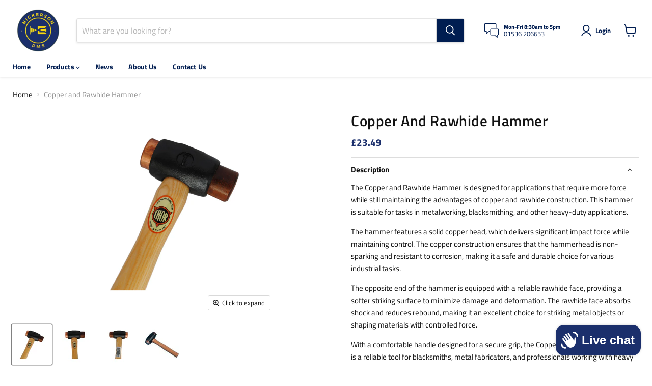

--- FILE ---
content_type: text/html; charset=utf-8
request_url: https://www.nickersonpms.com/collections/all/products/copper-and-rawhide-hammer?view=recently-viewed
body_size: 1226
content:










  

  

  









<div
  class="productgrid--item  imagestyle--cropped-medium        product-recently-viewed-card    show-actions--mobile"
  data-product-item
  data-product-quickshop-url="/collections/all/products/copper-and-rawhide-hammer"
  
    data-recently-viewed-card
  
>
  <div class="productitem" data-product-item-content>
    
    
    
    

    

    

    <div class="productitem__container">
      <div class="product-recently-viewed-card-time" data-product-handle="copper-and-rawhide-hammer">
      <button
        class="product-recently-viewed-card-remove"
        aria-label="close"
        data-remove-recently-viewed
      >
        


                                                                        <svg class="icon-remove "    aria-hidden="true"    focusable="false"    role="presentation"    xmlns="http://www.w3.org/2000/svg" width="10" height="10" viewBox="0 0 10 10" xmlns="http://www.w3.org/2000/svg">      <path fill="currentColor" d="M6.08785659,5 L9.77469752,1.31315906 L8.68684094,0.225302476 L5,3.91214341 L1.31315906,0.225302476 L0.225302476,1.31315906 L3.91214341,5 L0.225302476,8.68684094 L1.31315906,9.77469752 L5,6.08785659 L8.68684094,9.77469752 L9.77469752,8.68684094 L6.08785659,5 Z"></path>    </svg>                                              

      </button>
    </div>

      <div class="productitem__image-container">
        <a
          class="productitem--image-link"
          href="/collections/all/products/copper-and-rawhide-hammer"
          tabindex="-1"
          data-product-page-link
        >
          <figure
            class="productitem--image"
            data-product-item-image
            
          >
            
              
                
                

  
    <noscript data-rimg-noscript>
      <img
        
          src="//www.nickersonpms.com/cdn/shop/files/CopperAndRawhideHammer-1_512x512.jpg?v=1716198314"
        

        alt=""
        data-rimg="noscript"
        srcset="//www.nickersonpms.com/cdn/shop/files/CopperAndRawhideHammer-1_512x512.jpg?v=1716198314 1x, //www.nickersonpms.com/cdn/shop/files/CopperAndRawhideHammer-1_1024x1024.jpg?v=1716198314 2x, //www.nickersonpms.com/cdn/shop/files/CopperAndRawhideHammer-1_1536x1536.jpg?v=1716198314 3x, //www.nickersonpms.com/cdn/shop/files/CopperAndRawhideHammer-1_2048x2048.jpg?v=1716198314 4x"
        class="productitem--image-alternate"
        
        
      >
    </noscript>
  

  <img
    
      src="//www.nickersonpms.com/cdn/shop/files/CopperAndRawhideHammer-1_512x512.jpg?v=1716198314"
    
    alt=""

    
      data-rimg="lazy"
      data-rimg-scale="1"
      data-rimg-template="//www.nickersonpms.com/cdn/shop/files/CopperAndRawhideHammer-1_{size}.jpg?v=1716198314"
      data-rimg-max="3872x3872"
      data-rimg-crop="false"
      
      srcset="data:image/svg+xml;utf8,<svg%20xmlns='http://www.w3.org/2000/svg'%20width='512'%20height='512'></svg>"
    

    class="productitem--image-alternate"
    
    
  >



  <div data-rimg-canvas></div>


              
              

  
    <noscript data-rimg-noscript>
      <img
        
          src="//www.nickersonpms.com/cdn/shop/files/CopperAndRawhideHammer-2_512x512.jpg?v=1716198314"
        

        alt=""
        data-rimg="noscript"
        srcset="//www.nickersonpms.com/cdn/shop/files/CopperAndRawhideHammer-2_512x512.jpg?v=1716198314 1x, //www.nickersonpms.com/cdn/shop/files/CopperAndRawhideHammer-2_1024x1024.jpg?v=1716198314 2x, //www.nickersonpms.com/cdn/shop/files/CopperAndRawhideHammer-2_1536x1536.jpg?v=1716198314 3x, //www.nickersonpms.com/cdn/shop/files/CopperAndRawhideHammer-2_2048x2048.jpg?v=1716198314 4x"
        class="productitem--image-primary"
        
        
      >
    </noscript>
  

  <img
    
      src="//www.nickersonpms.com/cdn/shop/files/CopperAndRawhideHammer-2_512x512.jpg?v=1716198314"
    
    alt=""

    
      data-rimg="lazy"
      data-rimg-scale="1"
      data-rimg-template="//www.nickersonpms.com/cdn/shop/files/CopperAndRawhideHammer-2_{size}.jpg?v=1716198314"
      data-rimg-max="3872x3872"
      data-rimg-crop="false"
      
      srcset="data:image/svg+xml;utf8,<svg%20xmlns='http://www.w3.org/2000/svg'%20width='512'%20height='512'></svg>"
    

    class="productitem--image-primary"
    
    
  >



  <div data-rimg-canvas></div>


            

            




























            <span class="visually-hidden">Copper and Rawhide Hammer</span>
          </figure>
        </a>
      </div><div class="productitem--info">
        
          
        

        

        <h2 class="productitem--title">
          <a href="/collections/all/products/copper-and-rawhide-hammer" data-product-page-link>
            Copper and Rawhide Hammer
          </a>
        </h2>

        
          
        

        
          






























<div class="price productitem__price ">
  
    <div
      class="price__compare-at "
      data-price-compare-container
    >

      
        <span class="money price__original" data-price-original></span>
      
    </div>


    
      
      <div class="price__compare-at--hidden" data-compare-price-range-hidden>
        
          <span class="visually-hidden">Original price</span>
          <span class="money price__compare-at--min" data-price-compare-min>
            £23.49
          </span>
          -
          <span class="visually-hidden">Original price</span>
          <span class="money price__compare-at--max" data-price-compare-max>
            £34.67
          </span>
        
      </div>
      <div class="price__compare-at--hidden" data-compare-price-hidden>
        <span class="visually-hidden">Original price</span>
        <span class="money price__compare-at--single" data-price-compare>
          
        </span>
      </div>
    
  

  <div class="price__current  " data-price-container>

    

    
      
      
      <span class="money" data-price>
        £23.49
      </span>
    
    
  </div>

  
    
    <div class="price__current--hidden" data-current-price-range-hidden>
      
        <span class="money price__current--min" data-price-min>£23.49</span>
        -
        <span class="money price__current--max" data-price-max>£34.67</span>
      
    </div>
    <div class="price__current--hidden" data-current-price-hidden>
      <span class="visually-hidden">Current price</span>
      <span class="money" data-price>
        £23.49
      </span>
    </div>
  

  
    
    
    
    

    <div
      class="
        productitem__unit-price
        hidden
      "
      data-unit-price
    >
      <span class="productitem__total-quantity" data-total-quantity></span> | <span class="productitem__unit-price--amount money" data-unit-price-amount></span> / <span class="productitem__unit-price--measure" data-unit-price-measure></span>
    </div>
  

  
</div>


        

        
          
            <div class="productitem__stock-level">
              







<div class="product-stock-level-wrapper" >
  
</div>

            </div>
          

          
            
          
        

        
          <div class="productitem--description">
            <p>The Copper and Rawhide Hammer is designed for applications that require more force while still maintaining the advantages of copper and rawhide con...</p>

            
              <a
                href="/collections/all/products/copper-and-rawhide-hammer"
                class="productitem--link"
                data-product-page-link
              >
                View full details
              </a>
            
          </div>
        
      </div>

      
    </div>
  </div>

  
    <script type="application/json" data-quick-buy-settings>
      {
        "cart_redirection": false,
        "money_format": "£{{amount}}"
      }
    </script>
  
</div>


--- FILE ---
content_type: text/css
request_url: https://www.nickersonpms.com/cdn/shop/t/19/assets/custom.css?v=116267614402484862431762165913
body_size: 1292
content:
.shopify-policy__title h1,#insta-feed h2,.image-with-text__heading,.section--heading h2,.page-masthead h2{font-size:20.5px}.sc-dyf5n2-2.bptrYK.reputon-carousel-footer{display:none}.navmenu-link-parent{font-weight:700!important}.form-action-row--helper-item,.navmenu-link,.slideshow-slide__heading,.navmenu-item.navmenu-item-parent,.productitem--title,.pxs-newsletter-text,footer .navmenu-link,.collection__item-title,.atc-button--text,.site-header_account-link-text,.reputon-buttons-holder.reputon-link button,.button-primary,.button-secondary,.slideshow-slide__subheading{text-transform:capitalize!important}.contact-form-button{width:100%}.pxs-newsletter-section{max-width:100%;padding:0}.reputon-buttons-holder.reputon-link button{background:#1b2f6c;color:#fff;padding:15px 20px;border-radius:5px}.product-form--atc-button:not(.disabled):hover,.reputon-buttons-holder.reputon-link button:hover,.live-search-button:not(.disabled):hover,.slideshow-slide__button--primary:not(.disabled):hover,.button-primary:hover{background:#fada0c!important;color:#1b2f6c!important;border-color:#fada0c!important}.button-primary,.button-secondary{padding:15px 30px}.button-primary.btn--add-to-cart.mdc-ripple-surface.mdc-ripple-upgraded{text-align:center}.product-block.product-block--custom_button{margin-top:25px}.button-secondary:hover{background:#1b2f6c!important;color:#fada0c!important;border-color:#1b2f6c!important}.newsletter .button-secondary{color:#1b2f6c!important}.newsletter .button-secondary:hover{background:#fada0c!important;color:#1b2f6c!important}.custom_link{color:#1b2f6c;margin-top:20px;margin-right:20px;display:inline-block}.home-section--title,#insta-feed h2{text-align:left}.sc-dyf5n2-3.gGdCjf{display:none}.article--excerpt-content,.blogposts--container .pxu-lia-element{text-align:left}.article--excerpt-title{font-size:18px}.contact-page-content{max-width:1440px;margin:0 auto;padding:0 25px}.contact-us-wrapper{display:flex;align-items:normal;gap:30px}.contact-us-paragraph{border-bottom:1px solid #ddd;margin-bottom:30px}.contact-us-info-wrapper h2{margin:0 0 30px;font-size:16px}.contact-us-wrapper .contact-page-content{max-width:unset}.contact-us-paragraph .image-wrapper img{width:30px}.contact-us-paragraph a{color:#000}.contact-us-info{display:flex;align-content:flex-start;gap:20px;padding-bottom:15px}.contact-us-info h5{margin:0;text-transform:capitalize}.contect-us-form{flex-basis:70%}.contact-us-info-wrapper{flex-basis:420px}@media (min-width: 720px){.product__container .product-gallery--viewer.product-gallery--has-media{max-width:400px;margin:0 auto}}@media (max-width:720px){.contect-us-form,.contact-us-info-wrapper{flex-basis:100%}.contact-us-wrapper{flex-direction:column}.contact-page-content{padding:0 10px}}.site-header-sticky--scrolled .site-header-main{padding-top:10px;padding-bottom:10px!important}.header--parent .site-header-main{padding-top:10px;padding-bottom:0}.header--parent a.navmenu-item-text.navmenu-link-parent{font-weight:800}.header--parent .site-navigation .navmenu-depth-1>li{padding:0}.site-header-actions .site-header_account-link-text{font-weight:700}@media screen and (min-width: 680px){.header--parent .site-header-main-content{flex-basis:90%}}@media (max-width:1024px){.header--parent .site-header-main{padding-bottom:5px}}.featured-product__container .product-details.pxu-lia-element{text-align:left}.highlights-banner-parent .highlights-banner__content:not(.flickity-enabled) .highlights-banner__block{flex-direction:column;align-items:center;text-align:center}.highlights-banner-parent .highlights-banner__content{row-gap:30px;padding-top:0;align-items:baseline}.highlights-banner-parent .highlights-banner__block{flex-basis:25%}.highlights-banner-parent .highlights-banner__text{padding-right:0}.highlights-banner-parent .highlights-banner__icon{margin-right:0}.highlights-banner-parent .section--heading{text-align:center}.highlights-banner-parent .highlights-banner__icon .highlights-banner__custom-icon{width:100%}.highlights-banner-parent .highlights-banner__icon .highlights-banner__custom-icon{border-radius:50%}@media (min-width: 860px){.highlights-banner-parent .highlights-banner__block{height:100%}.highlights-banner-parent .highlights-banner__icon{margin-right:0;width:100%;max-width:200px;height:100%;overflow:visible}}@media (max-width: 860px){.highlights-banner-parent .highlights-banner__icon{flex:unset}.highlights-banner-parent .highlights-banner__icon{height:100%;width:100%;max-width:100px}}.collection-list__container .collection__item-image{border-radius:0!important}.sub-collection-list-parent .collection-list__content{margin-bottom:30px}.sub-collection-list-parent .collection__item{height:100%}.sub-collection-list-parent .collection__item a{height:100%;display:flex;flex-direction:column;justify-content:space-between;text-decoration:none}.sub-collection-list-parent .collection__item-image{height:100%!important;display:flex}.read--less,.read--more{color:#1b2f6c;cursor:pointer;font-weight:700}.truncatewords{display:inline-block}.sticky-add-to-cart-wrapper .options-selection__select-wrapper{display:none}.product-pricing .price__current .money{color:#1b2f6c;font-weight:700}.sticky-add-to-cart-wrapper{display:none}.sticky-add-to-cart{position:fixed!important;right:5%;bottom:8%;z-index:4;width:100%;max-width:250px;display:block}.grouped-product-choice{margin-top:20px}.grouped-product-choice table{border-collapse:collapse;width:100%}.grouped-product-choice th,.grouped-product-choice td{border:1px solid #ddd;vertical-align:middle;padding:10px}.grouped-product-choice td{font-size:13px;text-transform:capitalize}.grouped-product-choice thead tr:first-child{background:#15285a;color:#fff}.grouped-product-choice thead tr:first-child th{font-size:14px;font-weight:500;white-space:nowrap;text-transform:capitalize}.grouped-product-choice td{padding:5px}.grouped-product-choice td .quantity{display:flex;justify-content:space-between}.grouped-product-choice td .quantity button{border:none;background:none;cursor:pointer}.grouped-product-choice td .quantity input{border:none;width:38px;padding:0 0 0 13px;pointer-events:none;text-align:center}.part-no{background:#15285a;color:#fff}.table-center{text-align:center}.qty-input-group.text-center{width:90px}.table__mobile{display:none}.grouped-product-choice{max-width:100%;overflow-x:auto;margin-bottom:20px;padding-bottom:10px}.grouped-product-choice::-webkit-scrollbar-track{display:none}.btn--add-to-cart{width:100%}details.collapsible-tab.collapsible-tab-2:first-child{border-top:1px solid #dddddd}.table__head{display:flex;align-items:center;justify-content:center}.table__head>div{font-size:14px;font-weight:500;white-space:nowrap;border:1px solid #ddd;vertical-align:middle;padding:10px;flex:1;background:#15285a;color:#fff;text-align:center;text-transform:capitalize;border-right:0}.table__head>div:last-child{border-right:1px solid #ddd}.table__body .variant-info--items{display:flex;align-items:center;justify-content:center}.table__body .variant-info--items>div{flex:1;border:1px solid #ddd;font-size:14px;font-weight:500;padding:10px;border-right:0;border-bottom:0;text-transform:capitalize}.table__body .variant-info--items>div:last-child{border-right:1px solid #ddd}.table__meta{display:flex;align-items:center;justify-content:center;border-bottom:3px solid #15285a}.table__body .table__meta>div{flex:1;border:1px solid #ddd;font-size:14px;font-weight:500;padding:10px;border-right:0;border-bottom:0}.table__body .table__meta>div:last-child{border-right:1px solid #ddd}.table__body .table__meta .qty-input-group .quantity{display:flex;align-items:center;justify-content:center;height:16px}.table__body .table__meta .qty-input-group .quantity input{border:none;width:38px;padding:0;pointer-events:none;text-align:center}.hide-add-to-cart-class+.product-form--atc{display:none}@media (max-width: 820px){.table__mobile{display:block}.table__mobile .grouped-product-choice>table{width:100%}.table__desktop{display:none}.sticky-add-to-cart{position:fixed;right:0;bottom:0;left:0;z-index:4;width:100%;max-width:100%;display:block;padding:10px 20px;background:#fff}}@media only screen and (max-width : 720px){.grouped-product-choice table{margin:0;width:700px}.grouped-product-choice th,.grouped-product-choice td{border:1px solid #ddd;vertical-align:middle;padding:10px}}.additional-details-title{display:flex;align-items:center;justify-content:space-between;gap:2rem}.table--wrapper table{width:99.8%;border-collapse:collapse}.js_minus,.js_plus{cursor:pointer}.table--wrapper{max-height:500px;overflow-y:auto}.table--wrapper th,.table--wrapper td{border:1px solid #ddd;vertical-align:middle;padding:10px;text-align:center}.site-footer-wrapper{margin-top:0}
/*# sourceMappingURL=/cdn/shop/t/19/assets/custom.css.map?v=116267614402484862431762165913 */


--- FILE ---
content_type: text/css
request_url: https://cdn.shopify.com/extensions/019a96c5-c9a4-7287-a886-d293d4b17a13/aio-discount-prime-24/assets/Product.css
body_size: -164
content:
@import url("https://fonts.googleapis.com/css2?family=Inter:wght@100&display=swap");
@import url("https://fonts.googleapis.com/css2?family=Inter:wght@300&display=swap");

/* .prime-more-buy-content {
  flex: 1;
  display: flex;
  flex-direction: column;
  align-items: flex-start;
  user-select: none;
}

.prime-more-buy-header {
  text-align: right;
  font-family: "Inter", sans-serif;
  font-size: 14px;
  font-style: normal;
  font-weight: 600;
  line-height: 24px;
  color: black;
}

.prime-more-buy-discount-amount {
  color: white;
  padding: 0px 4px;
  border-radius: 4px;
  background: red;
  text-align: center;
  font-family: "Inter", sans-serif;
  font-size: 14px;
  font-style: normal;
  font-weight: 600;
  line-height: 20px;
  text-transform: uppercase;
}

.prime-more-buy-description {
  font-family: "Inter", sans-serif;
  font-size: 14px;
  font-style: normal;
  font-weight: 400;
  line-height: 24px;
  color: rgba(19, 20, 31, 0.6);
}

label.prime-more-buy-item {
  display: flex;
  position: relative;
  border: 1px solid rgba(19, 20, 31, 0.06);
  border-radius: 6px;
  padding: 16px 14px;
  margin: 0 0 7px 0;
  display: flex;
  align-items: center;
  justify-content: space-between;
  cursor: pointer;
  box-sizing: border-box;
  transition-property: border;
  transition-duration: 200ms;
  transition-timing-function: ease-in-out;
}

.prime-more-buy-list {
  list-style-type: none;
}

input.prime-more-buy-radio-btn {
  display: none;
}

input.prime-more-buy-radio-btn + div.virtual {
  display: inline-block;
  width: 20px;
  height: 20px;
  border-radius: 50%;
  border: 2px solid rgba(19, 20, 31, 0.24);
  box-sizing: border-box;
  transition-property: border;
  transition-duration: 200ms;
  transition-timing-function: ease-in-out;
}

input.prime-more-buy-radio-btn:checked + div.virtual {
  border: 5px solid #8cb540;
} */

/* input.prime-more-buy-radio-btn:checked + label.prime-more-buy-item {
  border: 5px solid #8cb540;
} */


--- FILE ---
content_type: text/css
request_url: https://cdn.shopify.com/extensions/019a96c5-c9a4-7287-a886-d293d4b17a13/aio-discount-prime-24/assets/discount-cart.css
body_size: -267
content:
.discount-box-not-visible{
  visibility: hidden;
}
.discount-box {
  display: flex;
  align-items: center;
  justify-content: space-between;
}
.discount-box.align-center {
  justify-content: center;
}
.discount-box.align-start {
  justify-content: start;
}
.discount-box.align-end {
  justify-content: end;
}
.discount-box .line-through {
  text-decoration: line-through;
}


--- FILE ---
content_type: text/javascript; charset=utf-8
request_url: https://www.nickersonpms.com/products/copper-and-rawhide-hammer.js
body_size: 1170
content:
{"id":6934013837363,"title":"Copper and Rawhide Hammer","handle":"copper-and-rawhide-hammer","description":"\u003cp data-mce-fragment=\"1\" segoe=\"\" ui=\"\"\u003eThe Copper and Rawhide Hammer is designed for applications that require more force while still maintaining the advantages of copper and rawhide construction. This hammer is suitable for tasks in metalworking, blacksmithing, and other heavy-duty applications.\u003c\/p\u003e\n\u003cp data-mce-fragment=\"1\" segoe=\"\" ui=\"\"\u003eThe hammer features a solid copper head, which delivers significant impact force while maintaining control. The copper construction ensures that the hammerhead is non-sparking and resistant to corrosion, making it a safe and durable choice for various industrial tasks.\u003c\/p\u003e\n\u003cp data-mce-fragment=\"1\" segoe=\"\" ui=\"\"\u003eThe opposite end of the hammer is equipped with a reliable rawhide face, providing a softer striking surface to minimize damage and deformation. The rawhide face absorbs shock and reduces rebound, making it an excellent choice for striking metal objects or shaping materials with controlled force.\u003c\/p\u003e\n\u003cp data-mce-fragment=\"1\" segoe=\"\" ui=\"\"\u003eWith a comfortable handle designed for a secure grip, the Copper and Rawhide Hammer is a reliable tool for blacksmiths, metal fabricators, and professionals working with heavy materials.\u003c\/p\u003e","published_at":"2023-07-24T10:25:42+01:00","created_at":"2023-07-24T10:25:42+01:00","vendor":"PMS","type":"","tags":[],"price":2349,"price_min":2349,"price_max":3467,"available":true,"price_varies":true,"compare_at_price":null,"compare_at_price_min":0,"compare_at_price_max":0,"compare_at_price_varies":false,"variants":[{"id":41343561269299,"title":"1lb","option1":"1lb","option2":null,"option3":null,"sku":"CRH1","requires_shipping":true,"taxable":true,"featured_image":null,"available":true,"name":"Copper and Rawhide Hammer - 1lb","public_title":"1lb","options":["1lb"],"price":2349,"weight":0,"compare_at_price":null,"inventory_management":null,"barcode":"Hammer Copper Rawhide 1lb","requires_selling_plan":false,"selling_plan_allocations":[]},{"id":41343561302067,"title":"2lb","option1":"2lb","option2":null,"option3":null,"sku":"CRH2","requires_shipping":true,"taxable":true,"featured_image":null,"available":true,"name":"Copper and Rawhide Hammer - 2lb","public_title":"2lb","options":["2lb"],"price":3208,"weight":0,"compare_at_price":null,"inventory_management":null,"barcode":"Hammer Copper Rawhide 2lb","requires_selling_plan":false,"selling_plan_allocations":[]},{"id":41343561334835,"title":"3lb","option1":"3lb","option2":null,"option3":null,"sku":"CRH3","requires_shipping":true,"taxable":true,"featured_image":null,"available":true,"name":"Copper and Rawhide Hammer - 3lb","public_title":"3lb","options":["3lb"],"price":3467,"weight":0,"compare_at_price":null,"inventory_management":null,"barcode":"Hammer Copper Rawhide 3lb","requires_selling_plan":false,"selling_plan_allocations":[]}],"images":["\/\/cdn.shopify.com\/s\/files\/1\/0015\/6503\/2499\/files\/CopperAndRawhideHammer-2.jpg?v=1716198314","\/\/cdn.shopify.com\/s\/files\/1\/0015\/6503\/2499\/files\/CopperAndRawhideHammer-1.jpg?v=1716198314","\/\/cdn.shopify.com\/s\/files\/1\/0015\/6503\/2499\/files\/CopperAndRawhideHammer-3.jpg?v=1716198314","\/\/cdn.shopify.com\/s\/files\/1\/0015\/6503\/2499\/files\/Copper-and-Rawhide-Hammer-CRH.jpg?v=1716198314"],"featured_image":"\/\/cdn.shopify.com\/s\/files\/1\/0015\/6503\/2499\/files\/CopperAndRawhideHammer-2.jpg?v=1716198314","options":[{"name":"Size","position":1,"values":["1lb","2lb","3lb"]}],"url":"\/products\/copper-and-rawhide-hammer","media":[{"alt":null,"id":23495643136051,"position":1,"preview_image":{"aspect_ratio":1.0,"height":3872,"width":3872,"src":"https:\/\/cdn.shopify.com\/s\/files\/1\/0015\/6503\/2499\/files\/CopperAndRawhideHammer-2.jpg?v=1716198314"},"aspect_ratio":1.0,"height":3872,"media_type":"image","src":"https:\/\/cdn.shopify.com\/s\/files\/1\/0015\/6503\/2499\/files\/CopperAndRawhideHammer-2.jpg?v=1716198314","width":3872},{"alt":null,"id":23495643103283,"position":2,"preview_image":{"aspect_ratio":1.0,"height":3872,"width":3872,"src":"https:\/\/cdn.shopify.com\/s\/files\/1\/0015\/6503\/2499\/files\/CopperAndRawhideHammer-1.jpg?v=1716198314"},"aspect_ratio":1.0,"height":3872,"media_type":"image","src":"https:\/\/cdn.shopify.com\/s\/files\/1\/0015\/6503\/2499\/files\/CopperAndRawhideHammer-1.jpg?v=1716198314","width":3872},{"alt":null,"id":23495643168819,"position":3,"preview_image":{"aspect_ratio":1.0,"height":3872,"width":3872,"src":"https:\/\/cdn.shopify.com\/s\/files\/1\/0015\/6503\/2499\/files\/CopperAndRawhideHammer-3.jpg?v=1716198314"},"aspect_ratio":1.0,"height":3872,"media_type":"image","src":"https:\/\/cdn.shopify.com\/s\/files\/1\/0015\/6503\/2499\/files\/CopperAndRawhideHammer-3.jpg?v=1716198314","width":3872},{"alt":null,"id":22370077802547,"position":4,"preview_image":{"aspect_ratio":1.0,"height":600,"width":600,"src":"https:\/\/cdn.shopify.com\/s\/files\/1\/0015\/6503\/2499\/files\/Copper-and-Rawhide-Hammer-CRH.jpg?v=1716198314"},"aspect_ratio":1.0,"height":600,"media_type":"image","src":"https:\/\/cdn.shopify.com\/s\/files\/1\/0015\/6503\/2499\/files\/Copper-and-Rawhide-Hammer-CRH.jpg?v=1716198314","width":600}],"requires_selling_plan":false,"selling_plan_groups":[]}

--- FILE ---
content_type: text/javascript
request_url: https://cdn.shopify.com/extensions/019a96c5-c9a4-7287-a886-d293d4b17a13/aio-discount-prime-24/assets/Product.js
body_size: -343
content:
(async () => {
  const getSelector = async () => {
    return undefined;
  };
  const dis = document.querySelector("#prime-more-buy");
  const selectors = await getSelector();
  if (selectors) {
    for (let i = 0; i < selectors.length; i++) {
      const selectorString = `${selectors[i].type === 1 ? "." : "#"}${
        selectors[i].selector
      }`;
      const elm = document.querySelector(selectorString);
      if (elm) {
        if (dis != null)
        elm.prepend(dis);
      }
    }
  } else {
    const slc = [".product-form__buttons", ".product-form","block-buy-buttons"];
    for (const item of slc) {
      try {
        const elm = document.querySelector(item);
        if (elm) {
          if (dis != null)
          elm.prepend(dis);
          break;
        }
      } catch (error) {
        console.log(error);
      }
    }
  }
})();
(async () => {
  const getSelector = async () => {
    return undefined;
  };
  const dis = document.querySelector(".prime-countdown-timer");
  
  const selectors = await getSelector();
  if (selectors) {
    for (let i = 0; i < selectors.length; i++) {
      const selectorString = `${selectors[i].type === 1 ? "." : "#"}${
        selectors[i].selector
      }`;
      const elm = document.querySelector(selectorString);
      if (elm) {
        if (dis != null)
        elm.prepend(dis);
      }
    }
  } else {
    const slc = [".product-form__buttons", ".product-form","block-buy-buttons"];
    for (const item of slc) {
      try {
        const elm = document.querySelector(item);
        console.log('elms in products',elm);
        console.log('founded timer',dis);
        if (elm) {
          if (dis != null)
          elm.prepend(dis);
          break;
        }
      } catch (error) {
        console.log(error);
      }
    }
  }
})();


--- FILE ---
content_type: text/javascript
request_url: https://cdn.shopify.com/extensions/019a96c5-c9a4-7287-a886-d293d4b17a13/aio-discount-prime-24/assets/discount-cart.js
body_size: -169
content:
(async () => {
  generatePrimeCart();
})();

async function generatePrimeCart(){

  const getSelector = async () => {
    return undefined;
  };
  const dis = document.querySelector("#prime-saved-box");
  const selectors = await getSelector();
  if (selectors) {
    for (let i = 0; i < selectors.length; i++) {
      const selectorString = `${selectors[i].type === 1 ? "." : "#"}${
        selectors[i].selector
      }`;
      const elm = document.querySelector(selectorString);
      if (elm) {
        elm.prepend(dis);
      }
    }
  } else {
    let found = false;
    const slc = [
      ".cart-drawer__footer",
      ".cart__footer",
      "ajaxcart__footer",
      "#main-cart-footer",
      ".drawer__footer",
      ".cart-out",
      ".checkout-subtotal-container",
      ".cart-totals",
      ".ajax-cart__final-details",
      ".cart__blocks",
    ];

    // this section of code apply in cart page for impulse theme
    const impulseElement = document.querySelectorAll("div[data-discounts]")[1]?.parentNode
    if (impulseElement){
        dis.classList.remove("discount-box-not-visible");
        impulseElement.prepend(dis);
        found = true;
        return;
    }

    for (const item of slc) {
      const elm = document.querySelector(item);
      if (elm) {
        const clone = dis.cloneNode(true)
        clone.classList.remove("discount-box-not-visible");
        elm.prepend(clone);
        found = true;
        break;
      }
    }

    if (!found && dis){
      dis.remove();
    }
  }
}


--- FILE ---
content_type: text/javascript;charset=UTF-8
request_url: https://www.socialintents.com/api/chat/jsonGetVarsContext.jsp?wid=2c9fa6c393a9925c0193aadbd27e00ce&callback=jsonCallbackchat&_=1767675340442
body_size: 970
content:
jsonCallbackchat({
    "widgetId":"2c9fa6c393a9925c0193aadbd27e00ce",
    "type":"chat",
    "tabType":"circle",
    "tabLocation":"bottom",
    "tabText":"Chat with us!",
    "tabOfflineText":"Leave a message",
    
    "tabWidth":"250px",
    "marginRight":"10px",
    "marginTop":"120px",
    "urlPattern":"",
    "urlPatternExclude":"",
    "tabColor":"#0E71EB",
    "offline":"0",
    
    "hide":"0",
    "popupHeight":"350px",
    "headerTitle":"Live Chat"
    }
)